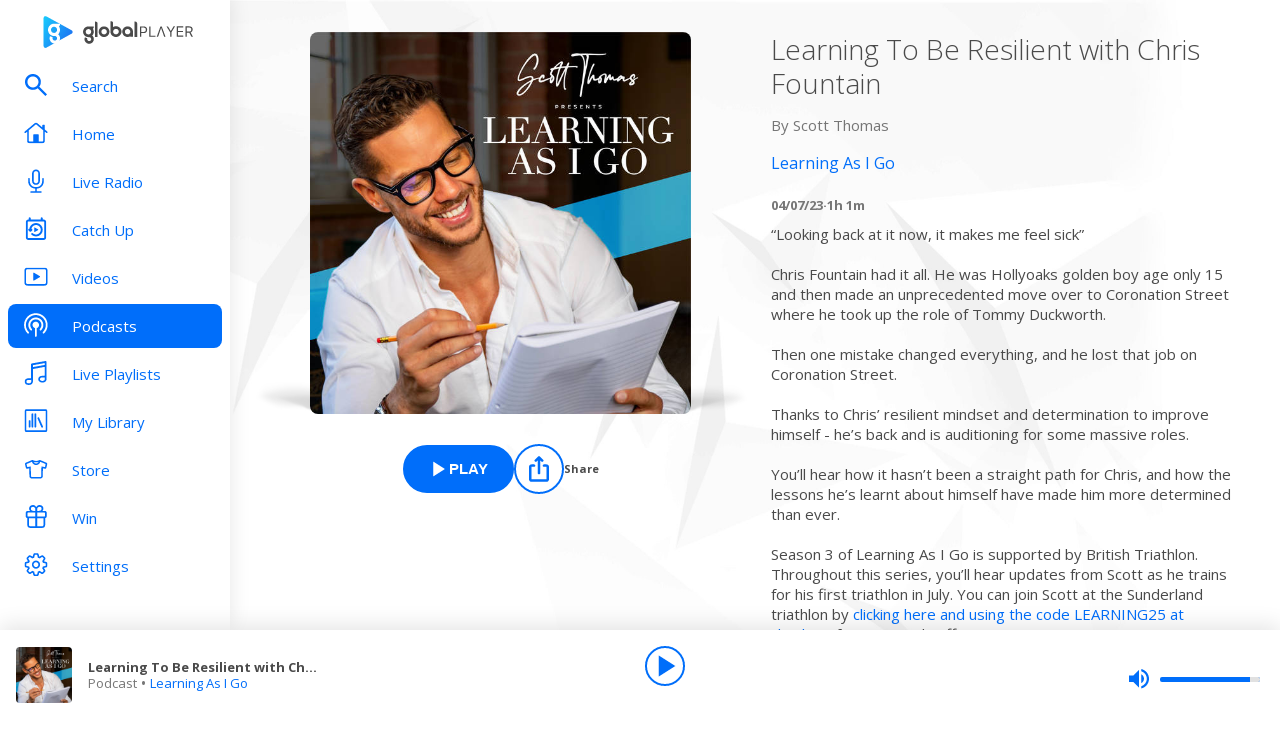

--- FILE ---
content_type: text/html; charset=utf-8
request_url: https://www.globalplayer.com/podcasts/episodes/7DrgfYJ/
body_size: 9442
content:
<!DOCTYPE html><html lang="en"><head><meta charSet="utf-8" data-next-head=""/><meta name="viewport" content="initial-scale=1.0, width=device-width" data-next-head=""/><meta name="twitter:card" content="summary" data-next-head=""/><meta name="twitter:site" content="@globalplayer" data-next-head=""/><meta property="og:type" content="website" data-next-head=""/><meta property="og:locale" content="en_GB" data-next-head=""/><meta property="og:site_name" content="Global Player" data-next-head=""/><title data-next-head="">Learning As I Go - Podcast Episode</title><meta name="robots" content="index,follow" data-next-head=""/><meta name="description" content="Learning To Be Resilient with Chris Fountain" data-next-head=""/><meta property="og:title" content="Learning As I Go - Podcast Episode | Global Player" data-next-head=""/><meta property="og:description" content="Learning To Be Resilient with Chris Fountain" data-next-head=""/><meta property="og:url" content="https://www.globalplayer.com/podcasts/episodes/7DrgfYJ/" data-next-head=""/><meta property="og:image" content="https://images.musicrad.io/resizer/?image=aHR0cHM6Ly9hcnR3b3JrLmNhcHRpdmF0ZS5mbS9kZjIyOWIwZi0wZjMwLTRhZWItYTA2Yi04ZmMxY2U0YjRhNjQvWDRMdldTR3hEc3AtTmVRWndUUGJULTY2LmpwZWc%3D&amp;width=600&amp;signature=g2eDwegmiHieNitZIJvb6ql00VY=" data-next-head=""/><meta property="og:image:alt" content="Learning To Be Resilient with Chris Fountain" data-next-head=""/><meta property="og:image:width" content="600" data-next-head=""/><meta property="og:image:height" content="600" data-next-head=""/><link rel="canonical" href="https://www.globalplayer.com/podcasts/episodes/7DrgfYJ/" data-next-head=""/><meta charSet="utf-8"/><link rel="dns-prefetch" href="https://fonts.googleapis.com/"/><link rel="dns-prefetch" href="https://content.jwplatform.com/"/><link rel="dns-prefetch" href="https://fonts.gstatic.com/"/><link rel="dns-prefetch" href="https://herald.musicradio.com/"/><link rel="preload" as="script" href="https://content.jwplatform.com/libraries/jBkxIjQV.js"/><link href="https://fonts.googleapis.com/css?family=Open+Sans:300,400,700" rel="stylesheet"/><link rel="shortcut icon" type="image/x-icon" href="/favicon.ico"/><link rel="icon" type="image/png" sizes="32x32" href="/favicon-32x32.png"/><link rel="icon" type="image/png" sizes="16x16" href="/favicon-16x16.png"/><link rel="stylesheet" type="text/css" href="https://cdnjs.cloudflare.com/ajax/libs/slick-carousel/1.6.0/slick.min.css"/><link rel="stylesheet" type="text/css" href="https://cdnjs.cloudflare.com/ajax/libs/slick-carousel/1.6.0/slick-theme.min.css"/><meta content="app-id=1142951331" name="apple-itunes-app"/><script type="text/javascript" src="/assets/scripts/WaitForIt.es5.min.js?v=1.0"></script><script type="text/javascript">var onGigyaServiceReady = function () {window.WaitForIt.trigger('gigya_ready');}</script><script type="text/javascript" src="https://gigya.globalplayer.com/js/gigya.js?apiKey=3_wJvsL2DHpyMc11IB8pI8CpCqp720k-9M1ZNbnnTfItUtg_NzEhvASdN-uO1GNzhp">{sessionExpiration:-2}</script><link rel="preload" href="/_next/static/css/9c81b862dce2e7d5.css" as="style"/><link rel="stylesheet" href="/_next/static/css/9c81b862dce2e7d5.css" data-n-g=""/><link rel="preload" href="/_next/static/css/efac269a55476736.css" as="style"/><link rel="stylesheet" href="/_next/static/css/efac269a55476736.css" data-n-p=""/><link rel="preload" href="/_next/static/css/75ef1cacc921caa5.css" as="style"/><link rel="stylesheet" href="/_next/static/css/75ef1cacc921caa5.css" data-n-p=""/><noscript data-n-css=""></noscript><script defer="" nomodule="" src="/_next/static/chunks/polyfills-42372ed130431b0a.js"></script><script src="/_next/static/chunks/webpack-4014f718725a0d41.js" defer=""></script><script src="/_next/static/chunks/framework-b9fd9bcc3ecde907.js" defer=""></script><script src="/_next/static/chunks/main-fefb4f65c34b383d.js" defer=""></script><script src="/_next/static/chunks/pages/_app-dfc11a4bfa4aad76.js" defer=""></script><script src="/_next/static/chunks/pages/podcasts/episodes/%5Bid%5D-b38c47e5cb1b8334.js" defer=""></script><script src="/_next/static/MZaXV7WHIX3O0rD8MXrQk/_buildManifest.js" defer=""></script><script src="/_next/static/MZaXV7WHIX3O0rD8MXrQk/_ssgManifest.js" defer=""></script></head><body><script id="jwplayer-script" src="https://content.jwplatform.com/libraries/jBkxIjQV.js"></script><script src="/env.js"></script><div id="__next"><div class="style_toastContainer__uXIgv style_top__PcG9Q"></div><div class="style_accountGateOverlay__dzP55" data-testid="account-gate-overlay"></div><div class="globalplayer heart desktop" data-testid="globalplayer"><div class="style_sidebar__TND2m is-logged-out" data-testid="sidebar"><a tabindex="0" id="skip-content" class="style_skipContent__XTRJk" href="#main-content">Skip to content</a><div class="style_logo__WQtAk"><div class="style_wrapper__4TRsS"><span title="Global Player" class="icon style_icon__VMfKE style_icon__GlMlj"><svg fill="" viewBox="0 0 30 30"><title>Global Player</title><use xlink:href="#global-player-icon-a250d373--sprite"></use></svg></span><span title="Global Player" class="icon style_icon__VMfKE style_text__q_TUe"><svg fill="" viewBox="0 0 342 70"><title>Global Player</title><use xlink:href="#global-player-text-986f09ef--sprite"></use></svg></span></div></div><div class="style_container__rHVpv"><ul class="menu-items"><li class="style_menuItem__lUkuo style_sidebar__oPs6f" data-testid="menu-item"><div class="style_circleBadgeContainer__9XgHe"></div><a class="style_link__ZZzZf" data-testid="menu-item__link" tabindex="0" target="_self" href="/search/"><span class="icon style_icon__VMfKE style_withGlobalBlue__nXnWr style_icon__eKEC1"><svg fill="" viewBox="0 0 24 24"><use xlink:href="#search-inactive-bea79dc0--sprite"></use></svg></span><span class="style_text__j9jJQ" data-testid="menu-item__text">Search</span></a></li><li class="style_menuItem__lUkuo style_sidebar__oPs6f" data-testid="menu-item"><div class="style_circleBadgeContainer__9XgHe"></div><a class="style_link__ZZzZf" data-testid="menu-item__link" tabindex="0" target="_self" href="/"><span class="icon style_icon__VMfKE style_withGlobalBlue__nXnWr style_icon__eKEC1"><svg fill="" viewBox="0 0 24 21"><use xlink:href="#home-inactive-cc0ca09d--sprite"></use></svg></span><span class="style_text__j9jJQ" data-testid="menu-item__text">Home</span></a></li><li class="style_menuItem__lUkuo style_sidebar__oPs6f" data-testid="menu-item"><div class="style_circleBadgeContainer__9XgHe"></div><a class="style_link__ZZzZf" data-testid="menu-item__link" tabindex="0" target="_self" href="/live/heart/uk/"><span class="icon style_icon__VMfKE style_withGlobalBlue__nXnWr style_icon__eKEC1"><svg fill="" viewBox="0 0 16 22"><use xlink:href="#radio-inactive-7181e606--sprite"></use></svg></span><span class="style_text__j9jJQ" data-testid="menu-item__text">Live Radio</span></a></li><li class="style_menuItem__lUkuo style_sidebar__oPs6f" data-testid="menu-item"><div class="style_circleBadgeContainer__9XgHe"></div><a class="style_link__ZZzZf" data-testid="menu-item__link" tabindex="0" target="_self" href="/catchup/heart/uk/"><span class="icon style_icon__VMfKE style_withGlobalBlue__nXnWr style_icon__eKEC1"><svg fill="" viewBox="0 0 18 21"><use xlink:href="#catchup-inactive-b9a50494--sprite"></use></svg></span><span class="style_text__j9jJQ" data-testid="menu-item__text">Catch Up</span></a></li><li class="style_menuItem__lUkuo style_sidebar__oPs6f" data-testid="menu-item"><div class="style_circleBadgeContainer__9XgHe"></div><a class="style_link__ZZzZf" data-testid="menu-item__link" tabindex="0" target="_self" href="/videos/"><span class="icon style_icon__VMfKE style_withGlobalBlue__nXnWr style_icon__eKEC1"><svg fill="" viewBox="0 0 24 19"><use xlink:href="#video-inactive-603eb2cb--sprite"></use></svg></span><span class="style_text__j9jJQ" data-testid="menu-item__text">Videos</span></a></li><li class="style_menuItem__lUkuo style_sidebar__oPs6f" data-testid="menu-item"><div class="style_circleBadgeContainer__9XgHe"></div><a class="style_link__ZZzZf style_selected__nizZl" data-testid="menu-item__link" tabindex="0" target="_self" href="/podcasts/"><span class="icon style_icon__VMfKE style_withGlobalBlue__nXnWr style_icon__eKEC1"><svg fill="" viewBox="0 0 22 22"><use xlink:href="#podcasts-active-7ad5e0d0--sprite"></use></svg></span><span class="style_text__j9jJQ" data-testid="menu-item__text">Podcasts</span></a></li><li class="style_menuItem__lUkuo style_sidebar__oPs6f" data-testid="menu-item"><div class="style_circleBadgeContainer__9XgHe"></div><a class="style_link__ZZzZf" data-testid="menu-item__link" tabindex="0" target="_self" href="/playlists/"><span class="icon style_icon__VMfKE style_withGlobalBlue__nXnWr style_icon__eKEC1"><svg fill="" viewBox="0 0 20 21"><use xlink:href="#playlists-inactive-3f0b8353--sprite"></use></svg></span><span class="style_text__j9jJQ" data-testid="menu-item__text">Live Playlists</span></a></li><li class="style_menuItem__lUkuo style_sidebar__oPs6f" data-testid="menu-item"><div class="style_circleBadgeContainer__9XgHe"></div><a class="style_link__ZZzZf" data-testid="menu-item__link" tabindex="0" target="_self" href="/my-library/radio/"><span class="icon style_icon__VMfKE style_withGlobalBlue__nXnWr style_icon__eKEC1"><svg fill="" viewBox="0 0 22 23"><use xlink:href="#library-inactive-9a0ac36a--sprite"></use></svg></span><span class="style_text__j9jJQ" data-testid="menu-item__text">My Library</span></a></li><li class="style_menuItem__lUkuo style_sidebar__oPs6f" data-testid="menu-item"><div class="style_circleBadgeContainer__9XgHe"></div><a class="style_link__ZZzZf" data-testid="menu-item__link" tabindex="0" target="_blank" href="https://store.global.com/?utm_source=GlobalPlayerDesktop&amp;utm_medium=navigation&amp;utm_campaign=generic"><span class="icon style_icon__VMfKE style_withGlobalBlue__nXnWr style_icon__eKEC1"><svg fill="" viewBox="0 0 24 24"><use xlink:href="#tshirt-icon-765af6e5--sprite"></use></svg></span><span class="style_text__j9jJQ" data-testid="menu-item__text">Store</span></a></li><li class="style_menuItem__lUkuo style_sidebar__oPs6f" data-testid="menu-item"><div class="style_circleBadgeContainer__9XgHe"></div><a class="style_link__ZZzZf" data-testid="menu-item__link" tabindex="0" target="_self" href="/competitions/"><span class="icon style_icon__VMfKE style_withGlobalBlue__nXnWr style_icon__eKEC1"><svg fill="" viewBox="0 0 20 22"><use xlink:href="#competitions-inactive-98e557a9--sprite"></use></svg></span><span class="style_text__j9jJQ" data-testid="menu-item__text">Win</span></a></li><li class="style_menuItem__lUkuo style_sidebar__oPs6f" data-testid="menu-item"><div class="style_circleBadgeContainer__9XgHe"></div><a class="style_link__ZZzZf" data-testid="menu-item__link" tabindex="0" target="_self" href="/settings/"><span class="icon style_icon__VMfKE style_withGlobalBlue__nXnWr style_icon__eKEC1"><svg fill="" viewBox="0 0 22 23"><use xlink:href="#settings-inactive-a6fbf04f--sprite"></use></svg></span><span class="style_text__j9jJQ" data-testid="menu-item__text">Settings</span></a></li></ul></div></div><div class="style_navbar__yFoIe is-logged-out" data-testid="nav-bar"><a tabindex="0" id="skip-content" class="style_skipContent__XTRJk" href="#main-content">Skip to content</a><div class="style_logo__mpIc5"><span title="Global Player" class="icon style_icon__VMfKE style_icon__G9oWq"><svg fill="" viewBox="0 0 30 30"><title>Global Player</title><use xlink:href="#global-player-icon-a250d373--sprite"></use></svg></span><span title="Global Player" class="icon style_icon__VMfKE style_text__iYAWQ"><svg fill="" viewBox="0 0 342 70"><title>Global Player</title><use xlink:href="#global-player-text-986f09ef--sprite"></use></svg></span></div><button class="style_unstyled__jdW3p style_toggle__m420A"><span title="Open Menu" class="icon style_icon__VMfKE style_withGlobalBlue__nXnWr style_icon__G9oWq"><svg fill="" viewBox="0 0 32 32"><title>Open Menu</title><use xlink:href="#nav-burger-fa817ef7--sprite"></use></svg></span></button><div class="style_container__9sfSq" tabindex="-1" data-testid="navbar__container"><ul class="style_menuItems__lcyLy"><li class="style_menuItem__lUkuo" data-testid="menu-item"><div class="style_circleBadgeContainer__9XgHe"></div><a class="style_link__ZZzZf" data-testid="menu-item__link" tabindex="-1" target="_self" href="/search/"><span class="icon style_icon__VMfKE style_withGlobalBlue__nXnWr style_icon__eKEC1"><svg fill="" viewBox="0 0 24 24"><use xlink:href="#search-inactive-bea79dc0--sprite"></use></svg></span><span class="style_text__j9jJQ" data-testid="menu-item__text">Search</span></a></li><li class="style_menuItem__lUkuo" data-testid="menu-item"><div class="style_circleBadgeContainer__9XgHe"></div><a class="style_link__ZZzZf" data-testid="menu-item__link" tabindex="-1" target="_self" href="/"><span class="icon style_icon__VMfKE style_withGlobalBlue__nXnWr style_icon__eKEC1"><svg fill="" viewBox="0 0 24 21"><use xlink:href="#home-inactive-cc0ca09d--sprite"></use></svg></span><span class="style_text__j9jJQ" data-testid="menu-item__text">Home</span></a></li><li class="style_menuItem__lUkuo" data-testid="menu-item"><div class="style_circleBadgeContainer__9XgHe"></div><a class="style_link__ZZzZf" data-testid="menu-item__link" tabindex="-1" target="_self" href="/live/heart/uk/"><span class="icon style_icon__VMfKE style_withGlobalBlue__nXnWr style_icon__eKEC1"><svg fill="" viewBox="0 0 16 22"><use xlink:href="#radio-inactive-7181e606--sprite"></use></svg></span><span class="style_text__j9jJQ" data-testid="menu-item__text">Live Radio</span></a></li><li class="style_menuItem__lUkuo" data-testid="menu-item"><div class="style_circleBadgeContainer__9XgHe"></div><a class="style_link__ZZzZf" data-testid="menu-item__link" tabindex="-1" target="_self" href="/catchup/heart/uk/"><span class="icon style_icon__VMfKE style_withGlobalBlue__nXnWr style_icon__eKEC1"><svg fill="" viewBox="0 0 18 21"><use xlink:href="#catchup-inactive-b9a50494--sprite"></use></svg></span><span class="style_text__j9jJQ" data-testid="menu-item__text">Catch Up</span></a></li><li class="style_menuItem__lUkuo" data-testid="menu-item"><div class="style_circleBadgeContainer__9XgHe"></div><a class="style_link__ZZzZf" data-testid="menu-item__link" tabindex="-1" target="_self" href="/videos/"><span class="icon style_icon__VMfKE style_withGlobalBlue__nXnWr style_icon__eKEC1"><svg fill="" viewBox="0 0 24 19"><use xlink:href="#video-inactive-603eb2cb--sprite"></use></svg></span><span class="style_text__j9jJQ" data-testid="menu-item__text">Videos</span></a></li><li class="style_menuItem__lUkuo" data-testid="menu-item"><div class="style_circleBadgeContainer__9XgHe"></div><a class="style_link__ZZzZf style_selected__nizZl" data-testid="menu-item__link" tabindex="-1" target="_self" href="/podcasts/"><span class="icon style_icon__VMfKE style_withGlobalBlue__nXnWr style_icon__eKEC1"><svg fill="" viewBox="0 0 22 22"><use xlink:href="#podcasts-active-7ad5e0d0--sprite"></use></svg></span><span class="style_text__j9jJQ" data-testid="menu-item__text">Podcasts</span></a></li><li class="style_menuItem__lUkuo" data-testid="menu-item"><div class="style_circleBadgeContainer__9XgHe"></div><a class="style_link__ZZzZf" data-testid="menu-item__link" tabindex="-1" target="_self" href="/playlists/"><span class="icon style_icon__VMfKE style_withGlobalBlue__nXnWr style_icon__eKEC1"><svg fill="" viewBox="0 0 20 21"><use xlink:href="#playlists-inactive-3f0b8353--sprite"></use></svg></span><span class="style_text__j9jJQ" data-testid="menu-item__text">Live Playlists</span></a></li><li class="style_menuItem__lUkuo" data-testid="menu-item"><div class="style_circleBadgeContainer__9XgHe"></div><a class="style_link__ZZzZf" data-testid="menu-item__link" tabindex="-1" target="_self" href="/my-library/radio/"><span class="icon style_icon__VMfKE style_withGlobalBlue__nXnWr style_icon__eKEC1"><svg fill="" viewBox="0 0 22 23"><use xlink:href="#library-inactive-9a0ac36a--sprite"></use></svg></span><span class="style_text__j9jJQ" data-testid="menu-item__text">My Library</span></a></li><li class="style_menuItem__lUkuo" data-testid="menu-item"><div class="style_circleBadgeContainer__9XgHe"></div><a class="style_link__ZZzZf" data-testid="menu-item__link" tabindex="-1" target="_blank" href="https://store.global.com/?utm_source=GlobalPlayerDesktop&amp;utm_medium=navigation&amp;utm_campaign=generic"><span class="icon style_icon__VMfKE style_withGlobalBlue__nXnWr style_icon__eKEC1"><svg fill="" viewBox="0 0 24 24"><use xlink:href="#tshirt-icon-765af6e5--sprite"></use></svg></span><span class="style_text__j9jJQ" data-testid="menu-item__text">Store</span></a></li><li class="style_menuItem__lUkuo" data-testid="menu-item"><div class="style_circleBadgeContainer__9XgHe"></div><a class="style_link__ZZzZf" data-testid="menu-item__link" tabindex="-1" target="_self" href="/competitions/"><span class="icon style_icon__VMfKE style_withGlobalBlue__nXnWr style_icon__eKEC1"><svg fill="" viewBox="0 0 20 22"><use xlink:href="#competitions-inactive-98e557a9--sprite"></use></svg></span><span class="style_text__j9jJQ" data-testid="menu-item__text">Win</span></a></li><li class="style_menuItem__lUkuo" data-testid="menu-item"><div class="style_circleBadgeContainer__9XgHe"></div><a class="style_link__ZZzZf" data-testid="menu-item__link" tabindex="-1" target="_self" href="/settings/"><span class="icon style_icon__VMfKE style_withGlobalBlue__nXnWr style_icon__eKEC1"><svg fill="" viewBox="0 0 22 23"><use xlink:href="#settings-inactive-a6fbf04f--sprite"></use></svg></span><span class="style_text__j9jJQ" data-testid="menu-item__text">Settings</span></a></li></ul><div class="style_loginButtons__bdoCW style_navbar__XO7YV"><div class="styles_btnGroup__BI4tk"><button class="style_gpBtn__nhbDP style_primary__FFHn5 style_globalplayer__iTouP style_surface__aXDmJ style_button__i_l6l" data-testid="signin-button"><span>Sign In</span></button><button class="style_gpBtn__nhbDP style_secondary__1eKsm style_globalplayer__iTouP style_surface__aXDmJ style_button__i_l6l" data-testid="signup-button"><span>Sign Up</span></button></div></div></div></div><div class="style_gpPlayer__VuEN8" style="display:none"><div class="style_container__t4spV"><div id="globalplayer"></div></div></div><div data-testid="podcast-episode-page"><div class="style_background__T_jC0"></div><div id="main-content" class="style_contentPage__CNZSs"><div class="style_container__jmdJA"><div><div class="style_imageContainer__rcs5J style_imageContainer__cjX73"><div class="style_image__K70Vn"><img height="290" width="290" class="style_image__O4BO7 style_image__fxS1X" src="https://images.musicrad.io/resizer/?image=aHR0cHM6Ly9hcnR3b3JrLmNhcHRpdmF0ZS5mbS9kZjIyOWIwZi0wZjMwLTRhZWItYTA2Yi04ZmMxY2U0YjRhNjQvWDRMdldTR3hEc3AtTmVRWndUUGJULTY2LmpwZWc%3D&amp;width=600&amp;signature=g2eDwegmiHieNitZIJvb6ql00VY=" alt="Learning To Be Resilient with Chris Fountain"/></div></div><div class="styles_btnGroup__BI4tk style_buttonContainer__TFJn_ style_buttonContainer__sR_Tq"><button class="style_gpBtn__nhbDP style_primary__FFHn5 style_globalplayer__iTouP style_surface__aXDmJ" data-testid="podcast__play-button" aria-label="Play Learning To Be Resilient with Chris Fountain from Learning As I Go"><span class="style_icon__gqz8P"><span class="icon style_icon__VMfKE "><svg fill="white" viewBox="0 0 24 24"><use xlink:href="#player-play-685aea40--sprite"></use></svg></span></span><span>Play</span></button><button class="style_unstyled__jdW3p style_dark__iFDAw style_actionButton__2TSQx style_hasChildren__MgIoD" aria-label="Share" aria-pressed="false" data-testid="action-button" title="Share"><span style="width:50px;height:50px;padding:8px" class="style_icon__gsGve"><span class="icon style_icon__VMfKE "><svg fill="" viewBox="0 0 24 24"><use xlink:href="#share-icon-1044c031--sprite"></use></svg></span></span><span class="style_text__k9wuo">Share</span></button></div></div><div><h1 class="style_title__oE7Yc style_title__Ue_IQ">Learning To Be Resilient with Chris Fountain</h1><p class="style_author__ubwnv style_author__SCVZ_">By <!-- -->Scott Thomas</p><div class="style_link__7WBXv style_link__0rN_n"><a href="/podcasts/42KuTK/"><h2>Learning As I Go</h2></a></div><div class="style_metaData__O_xXZ"><span>04/07/23</span><span>·</span><span>1h 1m</span></div><div class="style_description__IeKZr style_description__2TtLg"><p>“Looking back at it now, it makes me feel sick”</p><p>Chris Fountain had it all. He was Hollyoaks golden boy age only 15 and then made an unprecedented move over to Coronation Street where he took up the role of Tommy Duckworth. </p><p>Then one mistake changed everything, and he lost that job on Coronation Street. </p><p>Thanks to Chris’ resilient mindset and determination to improve himself - he’s back and is auditioning for some massive roles.</p><p>You’ll hear how it hasn’t been a straight path for Chris, and how the lessons he’s learnt about himself have made him more determined than ever. </p><p>Season 3 of Learning As I Go is supported by British Triathlon.  Throughout this series, you’ll hear updates from Scott as he trains for his first triathlon in July. You can join Scott at the Sunderland triathlon by <a href="https://sunderland.triathlon.org/2023/?gclid=CjwKCAjw_MqgBhAGEiwAnYOAeivnzp-CuVnSulRKl5Iy9mK80veLgOTwXN3q4tXvLWLy4wjSpfNs-hoCKmwQAvD_BwE" rel="noopener noreferrer" target="_blank">clicking here and using the code LEARNING25 at checkout</a> for 25 pounds off.</p></div></div></div><footer class="style_footer__UID_t"><div><hr class="style_horizontalLine__P7Au8" role="presentation"/><div class="style_social__7qbgy"><span width="64" height="69" aria-hidden="true" class="icon style_icon__VMfKE style_globalPlayerLogo__ROI4r"><svg fill="" viewBox="0 0 210 70"><use xlink:href="#global-player-logo-stacked-black-1ede2222--sprite"></use></svg></span><div class="style_linkContainer__WLeyT"><div class="style_socialLinksContainer__KFa5n"><span>Follow us:</span><ul class="style_linkList__7Wnxm"><li><a aria-label="Follow Global Player on Facebook" rel="noopener noreferrer" target="_blank" href="https://www.facebook.com/GlobalPlayerOfficial/"><span class="icon style_icon__VMfKE style_icon__mPhqv"><svg fill="" viewBox="0 0 32 32"><use xlink:href="#facebook-logo-cb200a40--sprite"></use></svg></span></a></li><li><a aria-label="Follow Global Player on TikTok" rel="noopener noreferrer" target="_blank" href="https://www.tiktok.com/@globalplayer"><span class="icon style_icon__VMfKE style_icon__mPhqv"><svg fill="" viewBox="-5 -6 48 48"><use xlink:href="#tiktok-811c40a9--sprite"></use></svg></span></a></li><li><a aria-label="Follow Global Player on Instagram" rel="noopener noreferrer" target="_blank" href="https://www.instagram.com/globalplayer/?hl=en"><span class="icon style_icon__VMfKE style_icon__mPhqv"><svg fill="" viewBox="0 0 32 32"><use xlink:href="#instagram-logo-9ebd355d--sprite"></use></svg></span></a></li></ul></div></div><button class="style_unstyled__jdW3p style_backToTopButton__6JQfy">Back to top <span aria-hidden="true" class="icon style_icon__VMfKE style_icon__mPhqv"><svg fill="" viewBox="0 0 32 32"><use xlink:href="#chevron-up-27791d6e--sprite"></use></svg></span></button></div><div class="style_globalLinksContainer__GGZ8T"><div class="style_linksColumn__AtTSt"><h3 id="get-in-touch-heading">Get in touch</h3><ul class="style_listElements__pN7nU" aria-labelledby="get-in-touch-heading"><li aria-label="About Us"><a target="_blank" href="https://global.com/about/">About Us</a></li><li aria-label="Global Careers"><a target="_blank" href="https://careers.global.com/">Global Careers</a></li><li aria-label="Advertise with us"><a target="_blank" href="https://global.com/advertise/">Advertise with us</a></li></ul></div><div class="style_linksColumn__AtTSt"><h3 id="get-global-player-heading">Get the Global Player App</h3><ul class="style_listElements__pN7nU" aria-labelledby="get-global-player-heading"><li aria-label="Download for iOS"><a target="_blank" href="https://apps.apple.com/us/app/global-player-radio-podcasts/id1142951331">Download for iOS</a></li><li aria-label="Download for Android"><a target="_blank" href="https://play.google.com/store/apps/details?id=com.global.player">Download for Android</a></li></ul></div><div class="style_linksColumn__AtTSt"><h3 id="legal-information-heading">Legal Information</h3><ul class="style_listElements__pN7nU" aria-labelledby="legal-information-heading"><li aria-label="Website Terms of Use"><a target="_blank" href="https://global.com/legal/terms-of-use/">Website Terms of Use</a></li><li aria-label="Privacy"><a target="_blank" href="https://global.com/legal/privacy-policy/">Privacy</a></li><li aria-label="Cookies"><a target="_blank" href="https://global.com/legal/cookies/">Cookies</a></li></ul></div></div></div><hr class="style_horizontalLine__P7Au8" role="presentation"/><div class="style_legalContainer__LOuaJ"><span class="style_text__BeigA" aria-hidden="true">© Global <!-- -->2026<!-- --> | 30 Leicester Square, London, WC2H 7LA</span><button class="style_unstyled__jdW3p style_privacyManagerButton__acb8w">Privacy Manager</button></div></footer></div><script type="application/ld+json">{"@context":"http://schema.org","@type":"PodcastEpisode","image":"https://images.musicrad.io/resizer/?image=aHR0cHM6Ly9hcnR3b3JrLmNhcHRpdmF0ZS5mbS9kZjIyOWIwZi0wZjMwLTRhZWItYTA2Yi04ZmMxY2U0YjRhNjQvWDRMdldTR3hEc3AtTmVRWndUUGJULTY2LmpwZWc%3D&width=600&signature=g2eDwegmiHieNitZIJvb6ql00VY=","name":"Learning To Be Resilient with Chris Fountain","description":"<p>“Looking back at it now, it makes me feel sick”</p><p>Chris Fountain had it all. He was Hollyoaks golden boy age only 15 and then made an unprecedented move over to Coronation Street where he took up the role of Tommy Duckworth. </p><p>Then one mistake changed everything, and he lost that job on Coronation Street. </p><p>Thanks to Chris’ resilient mindset and determination to improve himself - he’s back and is auditioning for some massive roles.</p><p>You’ll hear how it hasn’t been a straight path for Chris, and how the lessons he’s learnt about himself have made him more determined than ever. </p><p>Season 3 of Learning As I Go is supported by British Triathlon.  Throughout this series, you’ll hear updates from Scott as he trains for his first triathlon in July. You can join Scott at the Sunderland triathlon by <a href=\"https://sunderland.triathlon.org/2023/?gclid=CjwKCAjw_MqgBhAGEiwAnYOAeivnzp-CuVnSulRKl5Iy9mK80veLgOTwXN3q4tXvLWLy4wjSpfNs-hoCKmwQAvD_BwE\" rel=\"noopener noreferrer\" target=\"_blank\">clicking here and using the code LEARNING25 at checkout</a> for 25 pounds off.</p>","isAccessibleForFree":true,"url":"https://www.globalplayer.com/podcasts/episodes/7DrgfYJ/","author":{"@type":"Organization","name":"Scott Thomas"},"partOfSeries":{"@type":"PodcastSeries","name":"Learning As I Go","image":"https://images.musicrad.io/resizer/?image=aHR0cHM6Ly9hcnR3b3JrLmNhcHRpdmF0ZS5mbS9kZjIyOWIwZi0wZjMwLTRhZWItYTA2Yi04ZmMxY2U0YjRhNjQvWDRMdldTR3hEc3AtTmVRWndUUGJULTY2LmpwZWc%3D&width=600&signature=g2eDwegmiHieNitZIJvb6ql00VY="}}</script></div><div class="style_playbar__g9Cf5" data-testid="playbar"><div class="style_playbarInfo__0qs89"><div class="style_showInfoWithImage__z_gg9"><img class="style_image__voPkG heart-brand-background" alt="-" src="/assets/track-placeholders/heart.jpg" width="80" height="80"/><div class="style_text__LXdJC"><div class="style_title__NITqx" data-testid="show-info-title" title="-">-</div><div class="style_showDetails__AgN8T"><div class="style_subtitle__TIC9z" data-testid="show-info-subtitle">Heart UK</div></div></div></div></div><div class="style_playbarControls__UBVSm"><div class="style_liveControlsWrapper__TY2ar"><div class="style_buttonSpacer__EzaUH"></div><button class="style_unstyled__jdW3p style_dark__iFDAw style_actionButton__2TSQx" aria-label="Play" aria-pressed="false" data-testid="play-pause-button" title="Play" style="width:40px;height:40px;margin:auto" tabindex="0"><span class="style_icon__gsGve"><span style="position:relative;left:2px" class="icon style_icon__VMfKE "><svg fill="" viewBox="0 0 24 24"><use xlink:href="#player-play-685aea40--sprite"></use></svg></span></span></button><div class="style_buttonSpacer__EzaUH"></div><div class="style_volumeControls__aNUB5 style_volumeControls__1LYCb"><div class="style_container__5Hhm1" aria-label="Volume Controls" tabindex="0" role="slider" aria-valuenow="0"><span title="Mute" data-testid="mute-button" class="icon style_icon__VMfKE style_withGlobalBlue__nXnWr style_icon__PKz_a"><svg fill="" viewBox="0 0 32 32"><title>Mute/Un-mute</title><use xlink:href="#volume-mute-d8f7b753--sprite"></use></svg></span><div class="style_rangeSlider__iMn0z style_rangeSlider__rof95 style_rangeSliderDesktop__2RMSu" data-testid="range-slider" style="width:100px"><div role="slider" class="style_bar__yfI_R style_bar__fIkQB style_horizontal__dxzIU style_horizontal__k6J61 style_horizontal__KEbDz" tabindex="0" aria-valuenow="0" aria-label="Adjust Volume"><div class="style_padding__aKhij"></div><div class="style_filled__zILzs"><span class="style_unfilled__sDN_0" style="left:0%"></span></div><span class="style_nub__ZrUPo style_nub__4tfw3" style="left:calc(0% - 6px)"></span></div></div><div class="style_vertical__ryPYV style_vertical__ePAc2 style_popover__ixoH7 style_top__LBQYp"><div class="style_rangeSlider__iMn0z style_rangeSlider__rof95" data-testid="range-slider" style="height:100px;top:0;left:-1px"><div role="slider" class="style_bar__yfI_R style_bar__fIkQB style_vertical__mliCH style_vertical__NdQ7N" tabindex="0" aria-valuenow="0" aria-label="Adjust Volume"><div class="style_padding__aKhij"></div><div class="style_filled__zILzs"><span class="style_unfilled__sDN_0" style="bottom:0%"></span></div><span class="style_nub__ZrUPo style_nub__4tfw3" style="bottom:calc(0% - 6px)"></span></div></div></div></div></div></div><div class="style_progressWrapper__t1Dcs"><div class="style_progressBarContainer__2khJM"></div></div><div class="style_playbarControlsSpacer__J_ajs"></div></div></div></div></div><script>
                        !function () {
                            var e = function () {
                                var e, t = '__tcfapiLocator', a = [], n = window;
                                for (; n;) {
                                    try {
                                        if (n.frames[t]) {
                                            e = n;
                                            break;
                                        }
                                    } catch (e) {
                                    }
                                    if (n === window.top) break;
                                    n = n.parent;
                                }
                                e || (!function e() {
                                    var a = n.document, r = !!n.frames[t];
                                    if (!r) if (a.body) {
                                        var i = a.createElement('iframe');
                                        i.style.cssText = 'display:none', i.name = t, a.body.appendChild(i);
                                    } else setTimeout(e, 5);
                                    return !r;
                                }(), n.__tcfapi = function () {
                                    for (var e, t = arguments.length, n = new Array(t), r = 0; r < t; r++) n[r] = arguments[r];
                                    if (!n.length) return a;
                                    if ('setGdprApplies' === n[0]) n.length > 3 && 2 === parseInt(n[1], 10) && 'boolean' == typeof n[3] && (e = n[3], 'function' == typeof n[2] && n[2]('set', !0)); else if ('ping' === n[0]) {
                                        var i = { gdprApplies: e, cmpLoaded: !1, cmpStatus: 'stub' };
                                        'function' == typeof n[2] && n[2](i);
                                    } else a.push(n);
                                }, n.addEventListener('message', (function (e) {
                                    var t = 'string' == typeof e.data, a = {};
                                    try {
                                        a = t ? JSON.parse(e.data) : e.data;
                                    } catch (e) {
                                    }
                                    var n = a.__tcfapiCall;
                                    n && window.__tcfapi(n.command, n.version, (function (a, r) {
                                        var i = { __tcfapiReturn: { returnValue: a, success: r, callId: n.callId } };
                                        t && (i = JSON.stringify(i)), e.source.postMessage(i, '*');
                                    }), n.parameter);
                                }), !1));
                            };
                            'undefined' != typeof module ? module.exports = e : e();
                        }();

                        window._sp_ = {
                            config: {
                                accountId: 970,
                                propertyId: 5065,
                                baseEndpoint: 'https://d.sourcepoint.globalplayer.com',
                                propertyHref: 'https://' + window.location.hostname,
                                events: {
                                    onPrivacyManagerAction: function() {
                                        window.onPrivacyManagerAccept();
                                    },
                                    onConsentReady: function(consentUUID, consentString){
                                        window.WaitForIt.wait_for(['on_consent_ready'], function() {
                                            window.onConsentReady(consentString);
                                            window.sourcePointEnabled = true;
                                        }, 10000);
                                    },
                                },
                                isSPA: true,
                            }
                        }
                    </script><script src="https://d.sourcepoint.globalplayer.com/wrapperMessagingWithoutDetection.js" async=""></script><script id="__NEXT_DATA__" type="application/json">{"props":{"pageProps":{"station":{"brandId":"KLw","brandLogo":"https://herald.musicradio.com/media/49b9e8cb-15bf-4bf2-8c28-a4850cc6b0f3.png","brandName":"Heart","brandSlug":"heart","gduid":"c8e840c6-66e8-4435-b250-00505dd59522","heraldId":"129","id":"2mwx4","legacyStationPrefix":"heart","name":"Heart UK","obit_enabled":false,"playback":[{"canUse":"(bnd.placeholder) \u0026 cap.license \u0026 ff.hls_live_radio_premium_users_gplay36171_092025","flags":["format.hls","auth.license","live","metadata.Global"],"url":"https://gratis-green.dev.digital.global.com/hls/HeartUK/master.m3u8"},{"canUse":"user.logged_in \u0026 setting.hd_enabled","flags":["hd","format.icecast","GlobalAdSupported","auth.HDAuth","live","metadata.Global"],"url":"https://media-ssl.musicradio.com/HeartUKHD"},{"canUse":"true","flags":["format.icecast","GlobalAdSupported","live","metadata.Global"],"url":"https://media-ssl.musicradio.com/HeartUK"}],"slug":"uk","stream":{"hls":"https://hls.thisisdax.com/hls/HeartUK/master.m3u8","hlsAdFree":"https://gratis-green.dev.digital.global.com/hls/HeartUK/master.m3u8","icecastHd":"https://media-ssl.musicradio.com/HeartUKHD","icecastSd":"https://media-ssl.musicradio.com/HeartUK"},"streamUrl":"https://media-ssl.musicradio.com/HeartUK","tagline":"Turn Up the Feel Good!"},"ui":{"showPlaybar":true,"showNav":true},"variants":"{\"alexa-advertising-id-dax-param_gplay30222_201124\":{\"key\":\"on\",\"metadata\":{\"evaluationId\":\"325420830917_1769209129118_6099\"},\"value\":\"on\"},\"alexa-podcast-and-catchup-sign-in-gate_gplay22212_131023\":{\"key\":\"on\",\"metadata\":{\"evaluationId\":\"325420830917_1769209129118_6099\"},\"value\":\"on\"},\"alexa-preroll_gplay24661_190324\":{\"key\":\"on\",\"metadata\":{\"evaluationId\":\"325420830917_1769209129118_6099\"},\"payload\":[{\"id\":\"fGNj\",\"name\":\"Capital Dance\",\"percentageChance\":50},{\"id\":\"KLu\",\"name\":\"Capital Xtra\",\"percentageChance\":50},{\"id\":\"KLo\",\"name\":\"Capital\",\"percentageChance\":50},{\"id\":\"fGJM\",\"name\":\"Classic FM\",\"percentageChance\":25},{\"id\":\"4Uky\",\"name\":\"Radio X\",\"percentageChance\":50},{\"id\":\"KLv\",\"name\":\"Smooth\",\"percentageChance\":25},{\"id\":\"fGMK\",\"name\":\"Heart Dance\",\"percentageChance\":0},{\"id\":\"fGMY\",\"name\":\"Smooth Country\",\"percentageChance\":25},{\"id\":\"fGPf\",\"name\":\"Smooth 80s\",\"percentageChance\":25},{\"id\":\"4UmN\",\"name\":\"Gold\",\"percentageChance\":20},{\"id\":\"4Ukz\",\"name\":\"LBC\",\"percentageChance\":50},{\"id\":\"fGMJ\",\"name\":\"LBC News\",\"percentageChance\":50},{\"id\":\"KLw\",\"name\":\"Heart\",\"percentageChance\":50}],\"value\":\"on\"},\"alexa-send-a-comment_gplay22044_280923\":{\"key\":\"50-75\",\"metadata\":{\"evaluationId\":\"325420830917_1769209129118_6099\"},\"payload\":{\"capital\":\"off\",\"capital chill\":\"off\",\"capital dance\":\"off\",\"capital xtra\":\"off\",\"capital xtra reloaded\":\"off\",\"classic fm\":\"on\",\"gold\":\"on\",\"heart\":\"on\",\"heart 00s\":\"on\",\"heart 70s\":\"on\",\"heart 80s\":\"on\",\"heart 90s\":\"on\",\"heart dance\":\"on\",\"heart xmas\":\"off\",\"lbc\":\"on\",\"lbc news\":\"off\",\"radio x\":\"on\",\"radio x classic rock\":\"off\",\"smooth\":\"on\",\"smooth chill\":\"on\",\"smooth country\":\"on\"},\"value\":\"50-75\"},\"alexa_last_listened_playable_gplay23386_122023\":{\"key\":\"on\",\"metadata\":{\"evaluationId\":\"325420830917_1769209129118_6099\"},\"value\":\"on\"},\"alexa_play_show_gplay18586_230323\":{\"key\":\"on\",\"metadata\":{\"evaluationId\":\"325420830917_1769209129118_6099\"},\"value\":\"on\"},\"alexa_promo_stranger_things_gplay25104_280324\":{\"key\":\"on\",\"metadata\":{\"evaluationId\":\"325420830917_1769209129118_6099\"},\"value\":\"on\"},\"alexa_send_to_phone_gplay18414_032023\":{\"key\":\"on\",\"metadata\":{\"evaluationId\":\"325420830917_1769209129118_6099\"},\"value\":\"on\"},\"android_layout_refactor_gplay18937_032023\":{\"key\":\"on\",\"metadata\":{\"evaluationId\":\"325420830917_1769209129118_6099\"},\"value\":\"on\"},\"article_text_resize_gplay35551_0725\":{\"key\":\"on\",\"metadata\":{\"evaluationId\":\"325420830917_1769209129118_6099\"},\"value\":\"on\"},\"auth_verification_links_dig8033_102021\":{\"key\":\"on\",\"metadata\":{\"evaluationId\":\"325420830917_1769209129118_6099\"},\"value\":\"on\"},\"authenticated_consent_lig8_082021\":{\"key\":\"on\",\"metadata\":{\"evaluationId\":\"325420830917_1769209129118_6099\"},\"value\":\"on\"},\"authentication_global_id_gplay22781_102024\":{\"key\":\"on\",\"metadata\":{\"evaluationId\":\"325420830917_1769209129118_6099\"},\"value\":\"on\"},\"automotive_device_auth_gplay_32725_042025\":{\"key\":\"on\",\"metadata\":{\"evaluationId\":\"325420830917_1769209129118_6099\"},\"value\":\"on\"},\"back_to_start_dig12537_062021\":{\"key\":\"on\",\"metadata\":{\"evaluationId\":\"325420830917_1769209129118_6099\"},\"value\":\"on\"},\"battery_optimisation_check_dig13693_082022\":{\"key\":\"on\",\"metadata\":{\"evaluationId\":\"325420830917_1769209129118_6099\"},\"value\":\"on\"},\"block_change_polling_gplay17964_0523\":{\"key\":\"on\",\"metadata\":{\"evaluationId\":\"325420830917_1769209129118_6099\"},\"value\":\"on\"},\"carousel_redesign_gplay21106_032024\":{\"key\":\"on\",\"metadata\":{\"evaluationId\":\"325420830917_1769209129118_6099\"},\"value\":\"on\"},\"content_share_playlist_dig7840_1120201\":{\"key\":\"on\",\"metadata\":{\"evaluationId\":\"325420830917_1769209129118_6099\"},\"value\":\"on\"},\"copyright_footer_gplay34183_080525\":{\"key\":\"on\",\"metadata\":{\"evaluationId\":\"325420830917_1769209129118_6099\"},\"value\":\"on\"},\"cross_device_sync_dig8809_102022\":{\"key\":\"on\",\"metadata\":{\"evaluationId\":\"325420830917_1769209129118_6099\"},\"value\":\"on\"},\"feature_hub_playlists_gplay25726_02052024\":{\"key\":\"on\",\"metadata\":{\"evaluationId\":\"325420830917_1769209129118_6099\"},\"value\":\"on\"},\"feature_hub_podcasts_gplay24654_042024\":{\"key\":\"on\",\"metadata\":{\"evaluationId\":\"325420830917_1769209129118_6099\"},\"value\":\"on\"},\"feature_hub_videos_gplay25727_02052024\":{\"key\":\"on\",\"metadata\":{\"evaluationId\":\"325420830917_1769209129118_6099\"},\"value\":\"on\"},\"global_player_app_redesign_gplay22738_122023\":{\"key\":\"on\",\"metadata\":{\"evaluationId\":\"325420830917_1769209129118_6099\"},\"value\":\"on\"},\"global_player_search_gplay34515_190525\":{\"key\":\"on\",\"metadata\":{\"evaluationId\":\"325420830917_1769209129118_6099\"},\"value\":\"on\"},\"home-hub-personalisation_gplay21442_251023\":{\"key\":\"on\",\"metadata\":{\"evaluationId\":\"325420830917_1769209129118_6099\"},\"value\":\"on\"},\"home_hub_dig8378_112021\":{\"key\":\"on\",\"metadata\":{\"evaluationId\":\"325420830917_1769209129118_6099\"},\"value\":\"on\"},\"home_hub_vgl_gplay18125_150223\":{\"key\":\"on\",\"metadata\":{\"evaluationId\":\"325420830917_1769209129118_6099\"},\"value\":\"on\"},\"home_hub_vod_gplay19685_051023\":{\"key\":\"on\",\"metadata\":{\"evaluationId\":\"325420830917_1769209129118_6099\"},\"value\":\"on\"},\"linked_devices_status_dig14178_092022\":{\"key\":\"on\",\"metadata\":{\"evaluationId\":\"325420830917_1769209129118_6099\"},\"value\":\"on\"},\"live_progress_bar_dig12831_062222\":{\"key\":\"on\",\"metadata\":{\"evaluationId\":\"325420830917_1769209129118_6099\"},\"value\":\"on\"},\"live_restart_hls_migration_gplay19390_072023\":{\"key\":\"on\",\"metadata\":{\"evaluationId\":\"325420830917_1769209129118_6099\"},\"payload\":{\"metadata\":true},\"value\":\"on\"},\"mparticle_lig273_082021\":{\"key\":\"on\",\"metadata\":{\"evaluationId\":\"325420830917_1769209129118_6099\"},\"value\":\"on\"},\"multiple_audiences_gplay23676_032024\":{\"key\":\"on\",\"metadata\":{\"evaluationId\":\"325420830917_1769209129118_6099\"},\"payload\":{\"maxAudiences\":4},\"value\":\"on\"},\"my_favourite_live_radio_more_stations_gplay28160_200824\":{\"key\":\"on\",\"metadata\":{\"evaluationId\":\"325420830917_1769209129118_6099\"},\"value\":\"on\"},\"new-onboarding-flow_gplay20139_201023\":{\"key\":\"on\",\"metadata\":{\"evaluationId\":\"325420830917_1769209129118_6099\"},\"value\":\"on\"},\"new_reset_password_flow_gplay23632_080724\":{\"key\":\"on\",\"metadata\":{\"evaluationId\":\"325420830917_1769209129118_6099\"},\"value\":\"on\"},\"onboarding_video_gplay24396_042024\":{\"key\":\"on\",\"metadata\":{\"evaluationId\":\"325420830917_1769209129118_6099\"},\"value\":\"on\"},\"playback_speeds_gplay10766_042023\":{\"key\":\"on\",\"metadata\":{\"evaluationId\":\"325420830917_1769209129118_6099\"},\"value\":\"on\"},\"playbar_refactoring_gplay_28649_041124\":{\"key\":\"on\",\"metadata\":{\"evaluationId\":\"325420830917_1769209129118_6099\"},\"value\":\"on\"},\"podcast_play_next_dig9717_022022\":{\"key\":\"on\",\"metadata\":{\"evaluationId\":\"325420830917_1769209129118_6099\"},\"value\":\"on\"},\"podcast_subscription_dig3996_092021\":{\"key\":\"on\",\"metadata\":{\"evaluationId\":\"325420830917_1769209129118_6099\"},\"value\":\"on\"},\"reset_my_stations_gplay_29394_291024\":{\"key\":\"on\",\"metadata\":{\"evaluationId\":\"325420830917_1769209129118_6099\"},\"value\":\"on\"},\"share_content_live_radio_dig7900_102021\":{\"key\":\"on\",\"metadata\":{\"evaluationId\":\"325420830917_1769209129118_6099\"},\"value\":\"on\"},\"station_selector_personalisation_gplay27010_030724\":{\"key\":\"on\",\"metadata\":{\"evaluationId\":\"325420830917_1769209129118_6099\"},\"value\":\"on\"},\"support_linking_to_feature_pages_gplay33533_072025\":{\"key\":\"on\",\"metadata\":{\"evaluationId\":\"325420830917_1769209129118_6099\"},\"value\":\"on\"},\"video_hub_dig8696_122021\":{\"key\":\"on\",\"metadata\":{\"evaluationId\":\"325420830917_1769209129118_6099\"},\"value\":\"on\"},\"weather_gplay12484_012023\":{\"key\":\"on\",\"metadata\":{\"evaluationId\":\"325420830917_1769209129118_6099\"},\"value\":\"on\"},\"web-brand-hub-gradient_gplay35412_040725\":{\"key\":\"on\",\"metadata\":{\"evaluationId\":\"325420830917_1769209129118_6099\"},\"value\":\"on\"},\"web-squared-epg_gplay35411_030725\":{\"key\":\"on\",\"metadata\":{\"evaluationId\":\"325420830917_1769209129118_6099\"},\"value\":\"on\"}}","playlist":[{"id":"7DrgfYJ","duration":"01:01:30","file":"https://podcasts.captivate.fm/media/0ecaa4fa-69cf-4c9f-887d-cf41f38b4d60/230704-LAIG-Chris-WillBuild.mp3","title":"Learning To Be Resilient with Chris Fountain","subtitle":"Learning As I Go","image":"https://images.musicrad.io/resizer/?image=aHR0cHM6Ly9hcnR3b3JrLmNhcHRpdmF0ZS5mbS9kZjIyOWIwZi0wZjMwLTRhZWItYTA2Yi04ZmMxY2U0YjRhNjQvWDRMdldTR3hEc3AtTmVRWndUUGJULTY2LmpwZWc%3D\u0026width=600\u0026signature=g2eDwegmiHieNitZIJvb6ql00VY=","itemType":"podcast","hasAds":false,"nextContent":{"id":"7DrgtMW"},"autoplay":false,"previousId":"","parentLink":{"id":"42KuTK","type":"Podcast","title":"Learning As I Go"}}],"podcastEpisode":{"created":"2023-07-05T00:50:01+01:00","description":"\u003cp\u003e“Looking back at it now, it makes me feel sick”\u003c/p\u003e\u003cp\u003eChris Fountain had it all. He was Hollyoaks golden boy age only 15 and then made an unprecedented move over to Coronation Street where he took up the role of Tommy Duckworth. \u003c/p\u003e\u003cp\u003eThen one mistake changed everything, and he lost that job on Coronation Street. \u003c/p\u003e\u003cp\u003eThanks to Chris’ resilient mindset and determination to improve himself - he’s back and is auditioning for some massive roles.\u003c/p\u003e\u003cp\u003eYou’ll hear how it hasn’t been a straight path for Chris, and how the lessons he’s learnt about himself have made him more determined than ever. \u003c/p\u003e\u003cp\u003eSeason 3 of Learning As I Go is supported by British Triathlon.  Throughout this series, you’ll hear updates from Scott as he trains for his first triathlon in July. You can join Scott at the Sunderland triathlon by \u003ca href=\"https://sunderland.triathlon.org/2023/?gclid=CjwKCAjw_MqgBhAGEiwAnYOAeivnzp-CuVnSulRKl5Iy9mK80veLgOTwXN3q4tXvLWLy4wjSpfNs-hoCKmwQAvD_BwE\" rel=\"noopener noreferrer\" target=\"_blank\"\u003eclicking here and using the code LEARNING25 at checkout\u003c/a\u003e for 25 pounds off.\u003c/p\u003e","duration":"01:01:30","id":"7DrgfYJ","imageUrl":"https://images.musicrad.io/resizer/?image=aHR0cHM6Ly9hcnR3b3JrLmNhcHRpdmF0ZS5mbS9kZjIyOWIwZi0wZjMwLTRhZWItYTA2Yi04ZmMxY2U0YjRhNjQvWDRMdldTR3hEc3AtTmVRWndUUGJULTY2LmpwZWc%3D\u0026width=600\u0026signature=g2eDwegmiHieNitZIJvb6ql00VY=","isExplicit":false,"nextContent":{"id":"7DrgtMW"},"podcast":{"description":"Scott Thomas learns the lessons from the people who have supported him, and inspired him, on his self-development journey.","hasAds":false,"id":"42KuTK","imageUrl":"https://images.musicrad.io/resizer/?image=aHR0cHM6Ly9hcnR3b3JrLmNhcHRpdmF0ZS5mbS9kZjIyOWIwZi0wZjMwLTRhZWItYTA2Yi04ZmMxY2U0YjRhNjQvWDRMdldTR3hEc3AtTmVRWndUUGJULTY2LmpwZWc%3D\u0026width=600\u0026signature=g2eDwegmiHieNitZIJvb6ql00VY=","itunesAuthor":"Scott Thomas","title":"Learning As I Go"},"pubDate":"2023-07-05T00:15:00+01:00","streamUrl":"https://podcasts.captivate.fm/media/0ecaa4fa-69cf-4c9f-887d-cf41f38b4d60/230704-LAIG-Chris-WillBuild.mp3","title":"Learning To Be Resilient with Chris Fountain"}},"__N_SSP":true},"page":"/podcasts/episodes/[id]","query":{"id":"7DrgfYJ"},"buildId":"MZaXV7WHIX3O0rD8MXrQk","isFallback":false,"isExperimentalCompile":false,"gssp":true,"scriptLoader":[]}</script></body></html>